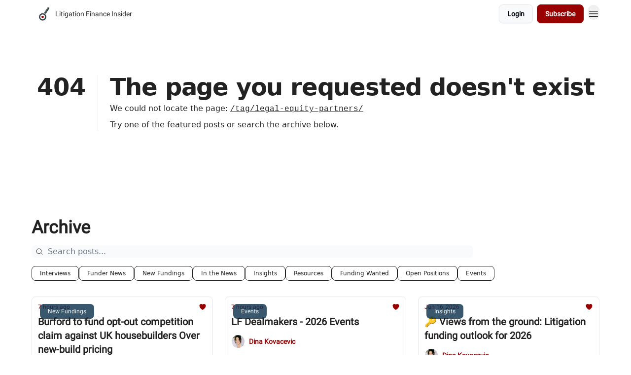

--- FILE ---
content_type: application/javascript; charset=UTF-8
request_url: https://litigationfinanceinsider.com/assets/use-is-mounted-UgPIiBJZ.js
body_size: -291
content:

!function(){try{var e="undefined"!=typeof window?window:"undefined"!=typeof global?global:"undefined"!=typeof globalThis?globalThis:"undefined"!=typeof self?self:{},n=(new e.Error).stack;n&&(e._sentryDebugIds=e._sentryDebugIds||{},e._sentryDebugIds[n]="a0f32f45-19e5-540e-8d09-3415850e902f")}catch(e){}}();
import{r as e}from"./index-BBzaG9bH.js";import{l as t}from"./render-CYmDUrls.js";function u(){let r=e.useRef(!1);return t(()=>(r.current=!0,()=>{r.current=!1}),[]),r}export{u as f};
//# sourceMappingURL=use-is-mounted-UgPIiBJZ.js.map

//# debugId=a0f32f45-19e5-540e-8d09-3415850e902f
